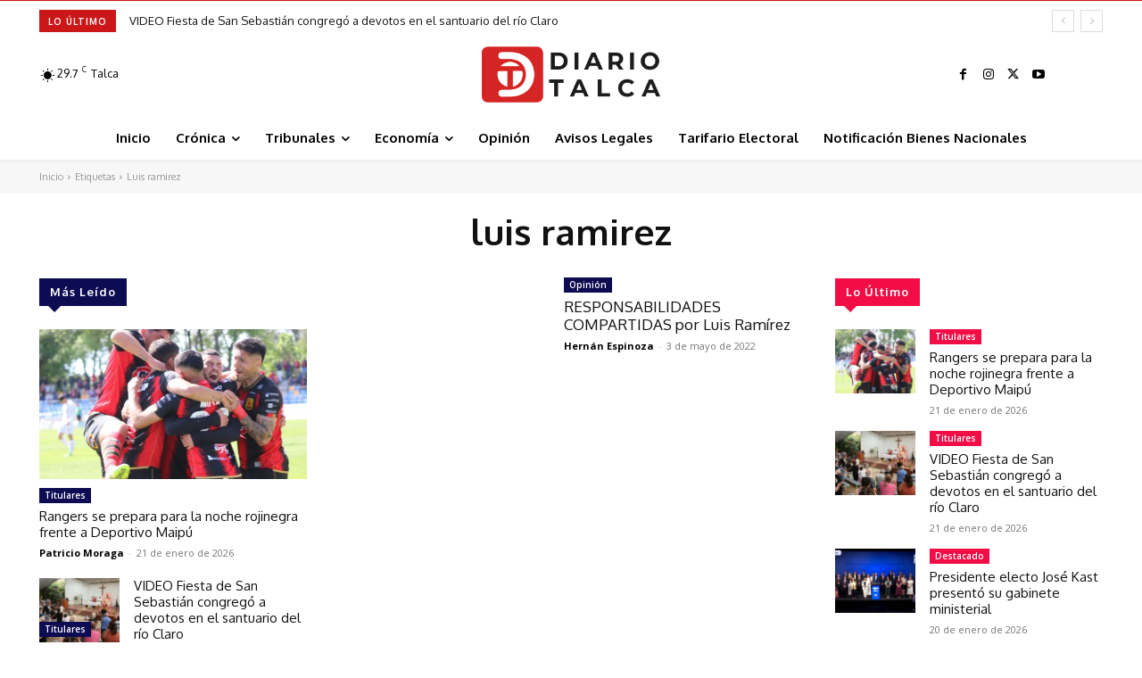

--- FILE ---
content_type: text/html; charset=utf-8
request_url: https://www.google.com/recaptcha/api2/aframe
body_size: 269
content:
<!DOCTYPE HTML><html><head><meta http-equiv="content-type" content="text/html; charset=UTF-8"></head><body><script nonce="F1y6z6HjvpD7hu9Q4_WHwA">/** Anti-fraud and anti-abuse applications only. See google.com/recaptcha */ try{var clients={'sodar':'https://pagead2.googlesyndication.com/pagead/sodar?'};window.addEventListener("message",function(a){try{if(a.source===window.parent){var b=JSON.parse(a.data);var c=clients[b['id']];if(c){var d=document.createElement('img');d.src=c+b['params']+'&rc='+(localStorage.getItem("rc::a")?sessionStorage.getItem("rc::b"):"");window.document.body.appendChild(d);sessionStorage.setItem("rc::e",parseInt(sessionStorage.getItem("rc::e")||0)+1);localStorage.setItem("rc::h",'1769034935017');}}}catch(b){}});window.parent.postMessage("_grecaptcha_ready", "*");}catch(b){}</script></body></html>

--- FILE ---
content_type: text/plain; charset=UTF-8
request_url: https://at.teads.tv/fpc?analytics_tag_id=PUB_24667&tfpvi=&gdpr_status=22&gdpr_reason=220&gdpr_consent=&ccpa_consent=&shared_ids=&sv=d656f4a&
body_size: 56
content:
MTY0M2E1ZDQtZDc4ZC00NmQ4LWJhZWUtMmE3NzUzMDYxNzQ4IzgtMg==